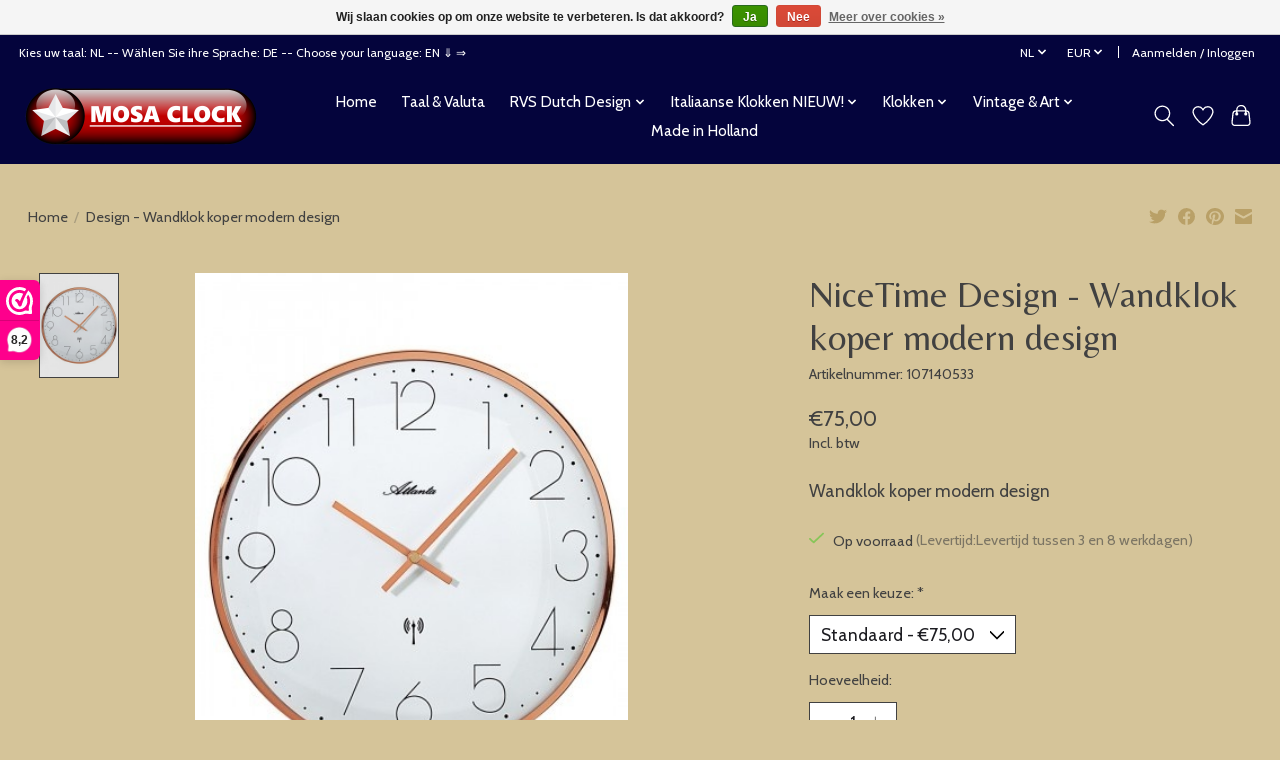

--- FILE ---
content_type: text/html;charset=utf-8
request_url: https://www.klokkendiscounter.nl/nl/wandklok-koper-modern-design.html
body_size: 13348
content:
<!DOCTYPE html>
<html lang="nl">
  <head>
    <meta charset="utf-8"/>
<!-- [START] 'blocks/head.rain' -->
<!--

  (c) 2008-2026 Lightspeed Netherlands B.V.
  http://www.lightspeedhq.com
  Generated: 22-01-2026 @ 19:14:00

-->
<link rel="canonical" href="https://www.klokkendiscounter.nl/nl/wandklok-koper-modern-design.html"/>
<link rel="alternate" href="https://www.klokkendiscounter.nl/nl/index.rss" type="application/rss+xml" title="Nieuwe producten"/>
<link href="https://cdn.webshopapp.com/assets/cookielaw.css?2025-02-20" rel="stylesheet" type="text/css"/>
<meta name="robots" content="noodp,noydir"/>
<meta name="google-site-verification" content="M_6jj75QXKRSq5HnV_C6PnLSwydTWorcAROOk9JsSG4"/>
<meta name="google-site-verification" content="&lt;meta name=&quot;p:domain_verify&quot; content=&quot;0555fa0558d68ef0ad7dacfd2cfd4745&quot;/&gt;"/>
<meta property="og:url" content="https://www.klokkendiscounter.nl/nl/wandklok-koper-modern-design.html?source=facebook"/>
<meta property="og:site_name" content="www.klokkendiscounter.nl"/>
<meta property="og:title" content="Wandklok koper modern design"/>
<meta property="og:description" content="Ontdek onze collectie moderne wandklokken. Bekijk nu onze stijlvolle en unieke wandklokken. "/>
<meta property="og:image" content="https://cdn.webshopapp.com/shops/297217/files/318133143/nicetime-design-wandklok-koper-modern-design.jpg"/>
<script>
<!-- Google tag (gtag.js) -->
<script async src="https://www.googletagmanager.com/gtag/js?id=G-0CQ1M82BXR"></script>
<script>
    window.dataLayer = window.dataLayer || [];
    function gtag(){dataLayer.push(arguments);}
    gtag('js', new Date());

    gtag('config', 'G-0CQ1M82BXR');
</script>

</script>
<script>
<script>
        document.addEventListener("DOMContentLoaded", function() {
                // Controleer of de pagina betrekking heeft op wandklokken
                if (window.location.href.includes("wandklokken")) {
                      // Maak de title tag
                      var title = document.createElement('title');
                      title.textContent = "Wandklokken | Stijlvolle en Functionele Klokken voor Elk Interieur";
                      document.head.appendChild(title);

                      // Maak de meta description tag
                      var metaDescription = document.createElement('meta');
                      metaDescription.name = "description";
                      metaDescription.content = "Ontdek onze uitgebreide collectie wandklokken. Van modern tot klassiek, wij hebben de perfecte klok voor uw interieur.";
                      document.head.appendChild(metaDescription);

                      // Maak de meta keywords tag
                      var metaKeywords = document.createElement('meta');
                      metaKeywords.name = "keywords";
                      metaKeywords.content = `
                          wandklokken, klokken, moderne wandklokken, klassieke wandklokken, design wandklokken, stille wandklokken, 
                          grote wandklokken, kleine wandklokken, digitale wandklokken, analoge wandklokken, houten wandklokken, 
                          ronde wandklokken, vierkante wandklokken, vintage wandklokken, industriële wandklokken, skelettklokken, 
                          radiogestuurde wandklokken, zwarte wandklokken, witte wandklokken, gekleurde wandklokken, 
                          stijlvolle wandklokken, luxe wandklokken, decoratieve wandklokken, functionele wandklokken, unieke wandklokken, 
                          design wandklokken voor woonkamer, design wandklokken voor keuken, design wandklokken voor kantoor, 
                          wandklokken voor woonkamer, wandklokken voor keuken, wandklokken voor kantoor, wandklokken met stille beweging, 
                          wandklokken met groot display, moderne design wandklokken, grote vintage design wandklokken, 
                          goedkope design digitale wandklokken, stijlvolle houten design wandklokken, industriële design wandklokken voor lofts, 
                          kerst design wandklokken, zomer design wandklokken, herfst design wandklokken, winter design wandklokken, 
                          lente design wandklokken
                      `;
                      document.head.appendChild(metaKeywords);
                }
        });
</script>

</script>
<!--[if lt IE 9]>
<script src="https://cdn.webshopapp.com/assets/html5shiv.js?2025-02-20"></script>
<![endif]-->
<!-- [END] 'blocks/head.rain' -->
    <title>Wandklok koper modern design - www.klokkendiscounter.nl</title>
    <meta name="description" content="Ontdek onze collectie moderne wandklokken. Bekijk nu onze stijlvolle en unieke wandklokken. " />
    <meta name="keywords" content="wandklok, design wandklok, moderne wandklok, stijlvolle wandklokken, unieke wandklokken, wandklok kopen" />
    <meta http-equiv="X-UA-Compatible" content="IE=edge">
    <meta name="viewport" content="width=device-width, initial-scale=1">
    <meta name="apple-mobile-web-app-capable" content="yes">
    <meta name="apple-mobile-web-app-status-bar-style" content="black">
    
    <script>document.getElementsByTagName("html")[0].className += " js";</script>

    <link rel="shortcut icon" href="https://cdn.webshopapp.com/shops/297217/themes/180639/v/811918/assets/favicon.png?20221021123025" type="image/x-icon" />
    <link href='//fonts.googleapis.com/css?family=Cabin:400,300,600&display=swap' rel='stylesheet' type='text/css'>
    <link href='//fonts.googleapis.com/css?family=Belleza:400,300,600&display=swap' rel='stylesheet' type='text/css'>
    <link rel="stylesheet" href="https://cdn.webshopapp.com/assets/gui-2-0.css?2025-02-20" />
    <link rel="stylesheet" href="https://cdn.webshopapp.com/assets/gui-responsive-2-0.css?2025-02-20" />
    <link id="lightspeedframe" rel="stylesheet" href="https://cdn.webshopapp.com/shops/297217/themes/180639/assets/style.css?20240416133732" />
    <!-- browsers not supporting CSS variables -->
    <script>
      if(!('CSS' in window) || !CSS.supports('color', 'var(--color-var)')) {var cfStyle = document.getElementById('lightspeedframe');if(cfStyle) {var href = cfStyle.getAttribute('href');href = href.replace('style.css', 'style-fallback.css');cfStyle.setAttribute('href', href);}}
    </script>
    <link rel="stylesheet" href="https://cdn.webshopapp.com/shops/297217/themes/180639/assets/settings.css?20240416133732" />
    <link rel="stylesheet" href="https://cdn.webshopapp.com/shops/297217/themes/180639/assets/custom.css?20240416133732" />

    <script src="https://cdn.webshopapp.com/assets/jquery-1-9-1.js?2025-02-20"></script>
    <script src="https://cdn.webshopapp.com/assets/jquery-ui-1-10-1.js?2025-02-20"></script>

  </head>
  <body>
    
          <header class="main-header main-header--mobile js-main-header position-relative">
  <div class="main-header__top-section">
    <div class="main-header__nav-grid justify-between@md container max-width-lg text-xs padding-y-xxs">
      <div>Kies uw taal: NL  -- Wählen Sie ihre Sprache: DE -- Choose your language: EN  ⇓ ⇒</div>
      <ul class="main-header__list flex-grow flex-basis-0 justify-end@md display@md">        
                <li class="main-header__item">
          <a href="#0" class="main-header__link">
            <span class="text-uppercase">nl</span>
            <svg class="main-header__dropdown-icon icon" viewBox="0 0 16 16"><polygon fill="currentColor" points="8,11.4 2.6,6 4,4.6 8,8.6 12,4.6 13.4,6 "></polygon></svg>
          </a>
          <ul class="main-header__dropdown">
                  

	<li><a href="https://www.klokkendiscounter.nl/nl/go/product/107140533" class="main-header__dropdown-link" title="Nederlands" lang="nl">Nederlands</a></li>
	<li><a href="https://www.klokkendiscounter.nl/de/go/product/107140533" class="main-header__dropdown-link" title="Deutsch" lang="de">Deutsch</a></li>
	<li><a href="https://www.klokkendiscounter.nl/en/go/product/107140533" class="main-header__dropdown-link" title="English" lang="en">English</a></li>
          </ul>
        </li>
                
                <li class="main-header__item">
          <a href="#0" class="main-header__link">
            <span class="text-uppercase">eur</span>
            <svg class="main-header__dropdown-icon icon" viewBox="0 0 16 16"><polygon fill="currentColor" points="8,11.4 2.6,6 4,4.6 8,8.6 12,4.6 13.4,6 "></polygon></svg>
          </a>
          <ul class="main-header__dropdown">
                        <li><a href="https://www.klokkendiscounter.nl/nl/session/currency/eur/" class="main-header__dropdown-link" aria-current="true" aria-label="Schakelen naar valuta eur" title="eur">EUR</a></li>
                        <li><a href="https://www.klokkendiscounter.nl/nl/session/currency/gbp/" class="main-header__dropdown-link" aria-label="Schakelen naar valuta gbp" title="gbp">GBP</a></li>
                        <li><a href="https://www.klokkendiscounter.nl/nl/session/currency/usd/" class="main-header__dropdown-link" aria-label="Schakelen naar valuta usd" title="usd">USD</a></li>
                        <li><a href="https://www.klokkendiscounter.nl/nl/session/currency/aud/" class="main-header__dropdown-link" aria-label="Schakelen naar valuta aud" title="aud">AUD</a></li>
                        <li><a href="https://www.klokkendiscounter.nl/nl/session/currency/cad/" class="main-header__dropdown-link" aria-label="Schakelen naar valuta cad" title="cad">CAD</a></li>
                        <li><a href="https://www.klokkendiscounter.nl/nl/session/currency/chf/" class="main-header__dropdown-link" aria-label="Schakelen naar valuta chf" title="chf">CHF</a></li>
                        <li><a href="https://www.klokkendiscounter.nl/nl/session/currency/cny/" class="main-header__dropdown-link" aria-label="Schakelen naar valuta cny" title="cny">CNY</a></li>
                        <li><a href="https://www.klokkendiscounter.nl/nl/session/currency/jpy/" class="main-header__dropdown-link" aria-label="Schakelen naar valuta jpy" title="jpy">JPY</a></li>
                      </ul>
        </li>
                        <li class="main-header__item separator"></li>
                <li class="main-header__item"><a href="https://www.klokkendiscounter.nl/nl/account/" class="main-header__link" title="Mijn account">Aanmelden / Inloggen</a></li>
      </ul>
    </div>
  </div>
  <div class="main-header__mobile-content container max-width-lg">
          <a href="https://www.klokkendiscounter.nl/nl/" class="main-header__logo" title="klokkendiscounter voor al je klokken">
        <img src="https://cdn.webshopapp.com/shops/297217/themes/180639/v/2087225/assets/logo.png?20231103111915" alt="klokkendiscounter voor al je klokken">
                <img src="https://cdn.webshopapp.com/shops/297217/themes/180639/v/2087225/assets/logo-white.png?20231103111915" class="main-header__logo-white" alt="klokkendiscounter voor al je klokken">
              </a>
        
    <div class="flex items-center">
            <a href="https://www.klokkendiscounter.nl/nl/account/wishlist/" class="main-header__mobile-btn js-tab-focus">
        <svg class="icon" viewBox="0 0 24 25" fill="none"><title>Ga naar verlanglijst</title><path d="M11.3785 4.50387L12 5.42378L12.6215 4.50387C13.6598 2.96698 15.4376 1.94995 17.4545 1.94995C20.65 1.94995 23.232 4.49701 23.25 7.6084C23.2496 8.53335 22.927 9.71432 22.3056 11.056C21.689 12.3875 20.8022 13.8258 19.7333 15.249C17.6019 18.0872 14.7978 20.798 12.0932 22.4477L12 22.488L11.9068 22.4477C9.20215 20.798 6.3981 18.0872 4.26667 15.249C3.1978 13.8258 2.31101 12.3875 1.69437 11.056C1.07303 9.71436 0.750466 8.53342 0.75 7.60848C0.767924 4.49706 3.34993 1.94995 6.54545 1.94995C8.56242 1.94995 10.3402 2.96698 11.3785 4.50387Z" stroke="currentColor" stroke-width="1.5" fill="none"/></svg>
        <span class="sr-only">Verlanglijst</span>
      </a>
            <button class="reset main-header__mobile-btn js-tab-focus" aria-controls="cartDrawer">
        <svg class="icon" viewBox="0 0 24 25" fill="none"><title>Winkelwagen in-/uitschakelen</title><path d="M2.90171 9.65153C3.0797 8.00106 4.47293 6.75 6.13297 6.75H17.867C19.527 6.75 20.9203 8.00105 21.0982 9.65153L22.1767 19.6515C22.3839 21.5732 20.8783 23.25 18.9454 23.25H5.05454C3.1217 23.25 1.61603 21.5732 1.82328 19.6515L2.90171 9.65153Z" stroke="currentColor" stroke-width="1.5" fill="none"/>
        <path d="M7.19995 9.6001V5.7001C7.19995 2.88345 9.4833 0.600098 12.3 0.600098C15.1166 0.600098 17.4 2.88345 17.4 5.7001V9.6001" stroke="currentColor" stroke-width="1.5" fill="none"/>
        <circle cx="7.19996" cy="10.2001" r="1.8" fill="currentColor"/>
        <ellipse cx="17.4" cy="10.2001" rx="1.8" ry="1.8" fill="currentColor"/></svg>
        <span class="sr-only">Winkelwagen</span>
              </button>

      <button class="reset anim-menu-btn js-anim-menu-btn main-header__nav-control js-tab-focus" aria-label="Toggle menu">
        <i class="anim-menu-btn__icon anim-menu-btn__icon--close" aria-hidden="true"></i>
      </button>
    </div>
  </div>

  <div class="main-header__nav" role="navigation">
    <div class="main-header__nav-grid justify-between@md container max-width-lg">
      <div class="main-header__nav-logo-wrapper flex-shrink-0">
        
                  <a href="https://www.klokkendiscounter.nl/nl/" class="main-header__logo" title="klokkendiscounter voor al je klokken">
            <img src="https://cdn.webshopapp.com/shops/297217/themes/180639/v/2087225/assets/logo.png?20231103111915" alt="klokkendiscounter voor al je klokken">
                        <img src="https://cdn.webshopapp.com/shops/297217/themes/180639/v/2087225/assets/logo-white.png?20231103111915" class="main-header__logo-white" alt="klokkendiscounter voor al je klokken">
                      </a>
              </div>
      
      <form action="https://www.klokkendiscounter.nl/nl/search/" method="get" role="search" class="padding-y-md hide@md">
        <label class="sr-only" for="searchInputMobile">Zoeken</label>
        <input class="header-v3__nav-form-control form-control width-100%" value="" autocomplete="off" type="search" name="q" id="searchInputMobile" placeholder="Zoeken ...">
      </form>

      <ul class="main-header__list flex-grow flex-basis-0 flex-wrap justify-center@md">
        
                <li class="main-header__item">
          <a class="main-header__link" href="https://www.klokkendiscounter.nl/nl/">Home</a>
        </li>
        
                <li class="main-header__item">
          <a class="main-header__link" href="https://www.klokkendiscounter.nl/nl/taal-valuta/">
            Taal &amp; Valuta                                    
          </a>
                  </li>
                <li class="main-header__item js-main-nav__item">
          <a class="main-header__link js-main-nav__control" href="https://www.klokkendiscounter.nl/nl/rvs-dutch-design/">
            <span>RVS Dutch Design</span>            <svg class="main-header__dropdown-icon icon" viewBox="0 0 16 16"><polygon fill="currentColor" points="8,11.4 2.6,6 4,4.6 8,8.6 12,4.6 13.4,6 "></polygon></svg>                        <i class="main-header__arrow-icon" aria-hidden="true">
              <svg class="icon" viewBox="0 0 16 16">
                <g class="icon__group" fill="none" stroke="currentColor" stroke-linecap="square" stroke-miterlimit="10" stroke-width="2">
                  <path d="M2 2l12 12" />
                  <path d="M14 2L2 14" />
                </g>
              </svg>
            </i>
                        
          </a>
                    <ul class="main-header__dropdown">
            <li class="main-header__dropdown-item"><a href="https://www.klokkendiscounter.nl/nl/rvs-dutch-design/" class="main-header__dropdown-link hide@md">Alle RVS Dutch Design</a></li>
                        <li class="main-header__dropdown-item">
              <a class="main-header__dropdown-link" href="https://www.klokkendiscounter.nl/nl/rvs-dutch-design/design-wandklokken/">
                Design Wandklokken
                                              </a>

                          </li>
                        <li class="main-header__dropdown-item">
              <a class="main-header__dropdown-link" href="https://www.klokkendiscounter.nl/nl/rvs-dutch-design/mosaclock/">
                Mosaclock 
                                              </a>

                          </li>
                        <li class="main-header__dropdown-item">
              <a class="main-header__dropdown-link" href="https://www.klokkendiscounter.nl/nl/rvs-dutch-design/rvs-mecanica-double-disk/">
                RVS Mecanica Double Disk
                                              </a>

                          </li>
                        <li class="main-header__dropdown-item">
              <a class="main-header__dropdown-link" href="https://www.klokkendiscounter.nl/nl/rvs-dutch-design/special-design-wandklokken/">
                Special Design Wandklokken 
                                              </a>

                          </li>
                        <li class="main-header__dropdown-item">
              <a class="main-header__dropdown-link" href="https://www.klokkendiscounter.nl/nl/rvs-dutch-design/wandklokken-cassiopee/">
                Wandklokken Cassiopee
                                              </a>

                          </li>
                        <li class="main-header__dropdown-item">
              <a class="main-header__dropdown-link" href="https://www.klokkendiscounter.nl/nl/rvs-dutch-design/wandklokken-black-white/">
                Wandklokken Black &amp; White
                                              </a>

                          </li>
                        <li class="main-header__dropdown-item">
              <a class="main-header__dropdown-link" href="https://www.klokkendiscounter.nl/nl/rvs-dutch-design/wandklokken-roundabout/">
                Wandklokken Roundabout
                                              </a>

                          </li>
                        <li class="main-header__dropdown-item">
              <a class="main-header__dropdown-link" href="https://www.klokkendiscounter.nl/nl/rvs-dutch-design/wandklokken-color-line/">
                Wandklokken Color Line
                                              </a>

                          </li>
                        <li class="main-header__dropdown-item">
              <a class="main-header__dropdown-link" href="https://www.klokkendiscounter.nl/nl/rvs-dutch-design/wandklokken-pendulum/">
                Wandklokken Pendulum
                                              </a>

                          </li>
                        <li class="main-header__dropdown-item">
              <a class="main-header__dropdown-link" href="https://www.klokkendiscounter.nl/nl/rvs-dutch-design/wandklokken-extravaganza/">
                Wandklokken ExtraVaganZa
                                              </a>

                          </li>
                        <li class="main-header__dropdown-item">
              <a class="main-header__dropdown-link" href="https://www.klokkendiscounter.nl/nl/rvs-dutch-design/manhattan-design/">
                Manhattan Design
                                              </a>

                          </li>
                        <li class="main-header__dropdown-item">
              <a class="main-header__dropdown-link" href="https://www.klokkendiscounter.nl/nl/rvs-dutch-design/wandklokken-topaz/">
                Wandklokken Topaz
                                              </a>

                          </li>
                      </ul>
                  </li>
                <li class="main-header__item js-main-nav__item">
          <a class="main-header__link js-main-nav__control" href="https://www.klokkendiscounter.nl/nl/italiaanse-klokken-nieuw/">
            <span>Italiaanse Klokken NIEUW!</span>            <svg class="main-header__dropdown-icon icon" viewBox="0 0 16 16"><polygon fill="currentColor" points="8,11.4 2.6,6 4,4.6 8,8.6 12,4.6 13.4,6 "></polygon></svg>                        <i class="main-header__arrow-icon" aria-hidden="true">
              <svg class="icon" viewBox="0 0 16 16">
                <g class="icon__group" fill="none" stroke="currentColor" stroke-linecap="square" stroke-miterlimit="10" stroke-width="2">
                  <path d="M2 2l12 12" />
                  <path d="M14 2L2 14" />
                </g>
              </svg>
            </i>
                        
          </a>
                    <ul class="main-header__dropdown">
            <li class="main-header__dropdown-item"><a href="https://www.klokkendiscounter.nl/nl/italiaanse-klokken-nieuw/" class="main-header__dropdown-link hide@md">Alle Italiaanse Klokken NIEUW!</a></li>
                        <li class="main-header__dropdown-item">
              <a class="main-header__dropdown-link" href="https://www.klokkendiscounter.nl/nl/italiaanse-klokken-nieuw/callea-italian-design-clocks/">
                Callea Italian Design Clocks 
                                              </a>

                          </li>
                        <li class="main-header__dropdown-item js-main-nav__item position-relative">
              <a class="main-header__dropdown-link js-main-nav__control flex justify-between " href="https://www.klokkendiscounter.nl/nl/italiaanse-klokken-nieuw/arti-e-mestieri-italian-design/">
                Arti e Mestieri Italian Design
                <svg class="dropdown__desktop-icon icon" aria-hidden="true" viewBox="0 0 12 12"><polyline stroke-width="1" stroke="currentColor" fill="none" stroke-linecap="round" stroke-linejoin="round" points="3.5 0.5 9.5 6 3.5 11.5"></polyline></svg>                                <i class="main-header__arrow-icon" aria-hidden="true">
                  <svg class="icon" viewBox="0 0 16 16">
                    <g class="icon__group" fill="none" stroke="currentColor" stroke-linecap="square" stroke-miterlimit="10" stroke-width="2">
                      <path d="M2 2l12 12" />
                      <path d="M14 2L2 14" />
                    </g>
                  </svg>
                </i>
                              </a>

                            <ul class="main-header__dropdown">
                <li><a href="https://www.klokkendiscounter.nl/nl/italiaanse-klokken-nieuw/arti-e-mestieri-italian-design/" class="main-header__dropdown-link hide@md">Alle Arti e Mestieri Italian Design</a></li>
                                <li><a class="main-header__dropdown-link" href="https://www.klokkendiscounter.nl/nl/italiaanse-klokken-nieuw/arti-e-mestieri-italian-design/tafel-en-keuken/">Tafel en keuken</a></li>
                                <li><a class="main-header__dropdown-link" href="https://www.klokkendiscounter.nl/nl/italiaanse-klokken-nieuw/arti-e-mestieri-italian-design/decoraties/">Decoraties</a></li>
                                <li><a class="main-header__dropdown-link" href="https://www.klokkendiscounter.nl/nl/italiaanse-klokken-nieuw/arti-e-mestieri-italian-design/wandklokken/"> Wandklokken</a></li>
                                <li><a class="main-header__dropdown-link" href="https://www.klokkendiscounter.nl/nl/italiaanse-klokken-nieuw/arti-e-mestieri-italian-design/accessoires/">Accessoires</a></li>
                                <li><a class="main-header__dropdown-link" href="https://www.klokkendiscounter.nl/nl/italiaanse-klokken-nieuw/arti-e-mestieri-italian-design/kunst-en-ambachten/">Kunst en ambachten </a></li>
                                <li><a class="main-header__dropdown-link" href="https://www.klokkendiscounter.nl/nl/italiaanse-klokken-nieuw/arti-e-mestieri-italian-design/pendulum-klokken/"> Pendulum Klokken </a></li>
                                <li><a class="main-header__dropdown-link" href="https://www.klokkendiscounter.nl/nl/italiaanse-klokken-nieuw/arti-e-mestieri-italian-design/lampen/">Lampen</a></li>
                                <li><a class="main-header__dropdown-link" href="https://www.klokkendiscounter.nl/nl/italiaanse-klokken-nieuw/arti-e-mestieri-italian-design/inrichting-accessoires/">Inrichting Accessoires</a></li>
                                <li><a class="main-header__dropdown-link" href="https://www.klokkendiscounter.nl/nl/italiaanse-klokken-nieuw/arti-e-mestieri-italian-design/top-design/">Top Design</a></li>
                                <li><a class="main-header__dropdown-link" href="https://www.klokkendiscounter.nl/nl/italiaanse-klokken-nieuw/arti-e-mestieri-italian-design/tafelklokken/"> TafelKlokken</a></li>
                              </ul>
                          </li>
                        <li class="main-header__dropdown-item">
              <a class="main-header__dropdown-link" href="https://www.klokkendiscounter.nl/nl/italiaanse-klokken-nieuw/incantesimo-design/">
                Incantesimo Design
                                              </a>

                          </li>
                      </ul>
                  </li>
                <li class="main-header__item js-main-nav__item">
          <a class="main-header__link js-main-nav__control" href="https://www.klokkendiscounter.nl/nl/klokken/">
            <span>Klokken</span>            <svg class="main-header__dropdown-icon icon" viewBox="0 0 16 16"><polygon fill="currentColor" points="8,11.4 2.6,6 4,4.6 8,8.6 12,4.6 13.4,6 "></polygon></svg>                        <i class="main-header__arrow-icon" aria-hidden="true">
              <svg class="icon" viewBox="0 0 16 16">
                <g class="icon__group" fill="none" stroke="currentColor" stroke-linecap="square" stroke-miterlimit="10" stroke-width="2">
                  <path d="M2 2l12 12" />
                  <path d="M14 2L2 14" />
                </g>
              </svg>
            </i>
                        
          </a>
                    <ul class="main-header__dropdown">
            <li class="main-header__dropdown-item"><a href="https://www.klokkendiscounter.nl/nl/klokken/" class="main-header__dropdown-link hide@md">Alle Klokken</a></li>
                        <li class="main-header__dropdown-item js-main-nav__item position-relative">
              <a class="main-header__dropdown-link js-main-nav__control flex justify-between " href="https://www.klokkendiscounter.nl/nl/klokken/keuken-badkamer/">
                Keuken &amp; badkamer
                <svg class="dropdown__desktop-icon icon" aria-hidden="true" viewBox="0 0 12 12"><polyline stroke-width="1" stroke="currentColor" fill="none" stroke-linecap="round" stroke-linejoin="round" points="3.5 0.5 9.5 6 3.5 11.5"></polyline></svg>                                <i class="main-header__arrow-icon" aria-hidden="true">
                  <svg class="icon" viewBox="0 0 16 16">
                    <g class="icon__group" fill="none" stroke="currentColor" stroke-linecap="square" stroke-miterlimit="10" stroke-width="2">
                      <path d="M2 2l12 12" />
                      <path d="M14 2L2 14" />
                    </g>
                  </svg>
                </i>
                              </a>

                            <ul class="main-header__dropdown">
                <li><a href="https://www.klokkendiscounter.nl/nl/klokken/keuken-badkamer/" class="main-header__dropdown-link hide@md">Alle Keuken &amp; badkamer</a></li>
                                <li><a class="main-header__dropdown-link" href="https://www.klokkendiscounter.nl/nl/klokken/keuken-badkamer/sauna-thermo-en-hygrometers/">Sauna thermo- en hygrometers</a></li>
                                <li><a class="main-header__dropdown-link" href="https://www.klokkendiscounter.nl/nl/klokken/keuken-badkamer/badkamer-klokken/">Badkamer Klokken</a></li>
                                <li><a class="main-header__dropdown-link" href="https://www.klokkendiscounter.nl/nl/klokken/keuken-badkamer/keuken-klokken/">Keuken klokken</a></li>
                              </ul>
                          </li>
                        <li class="main-header__dropdown-item">
              <a class="main-header__dropdown-link" href="https://www.klokkendiscounter.nl/nl/klokken/moderne-design-tafelklokken/">
                Moderne Design tafelklokken
                                              </a>

                          </li>
                        <li class="main-header__dropdown-item js-main-nav__item position-relative">
              <a class="main-header__dropdown-link js-main-nav__control flex justify-between " href="https://www.klokkendiscounter.nl/nl/klokken/wekkers-en-kinderklokken/">
                Wekkers en kinderklokken
                <svg class="dropdown__desktop-icon icon" aria-hidden="true" viewBox="0 0 12 12"><polyline stroke-width="1" stroke="currentColor" fill="none" stroke-linecap="round" stroke-linejoin="round" points="3.5 0.5 9.5 6 3.5 11.5"></polyline></svg>                                <i class="main-header__arrow-icon" aria-hidden="true">
                  <svg class="icon" viewBox="0 0 16 16">
                    <g class="icon__group" fill="none" stroke="currentColor" stroke-linecap="square" stroke-miterlimit="10" stroke-width="2">
                      <path d="M2 2l12 12" />
                      <path d="M14 2L2 14" />
                    </g>
                  </svg>
                </i>
                              </a>

                            <ul class="main-header__dropdown">
                <li><a href="https://www.klokkendiscounter.nl/nl/klokken/wekkers-en-kinderklokken/" class="main-header__dropdown-link hide@md">Alle Wekkers en kinderklokken</a></li>
                                <li><a class="main-header__dropdown-link" href="https://www.klokkendiscounter.nl/nl/klokken/wekkers-en-kinderklokken/nicetime-wekkers/">NiceTime wekkers</a></li>
                                <li><a class="main-header__dropdown-link" href="https://www.klokkendiscounter.nl/nl/klokken/wekkers-en-kinderklokken/kinder-klokken/">Kinder klokken</a></li>
                                <li><a class="main-header__dropdown-link" href="https://www.klokkendiscounter.nl/nl/klokken/wekkers-en-kinderklokken/nicetime-kinder-wekkers/">NiceTime Kinder wekkers</a></li>
                              </ul>
                          </li>
                        <li class="main-header__dropdown-item">
              <a class="main-header__dropdown-link" href="https://www.klokkendiscounter.nl/nl/klokken/moderne-design-klokkken/">
                Moderne Design klokkken
                                              </a>

                          </li>
                        <li class="main-header__dropdown-item">
              <a class="main-header__dropdown-link" href="https://www.klokkendiscounter.nl/nl/klokken/nextime/">
                Nextime
                                              </a>

                          </li>
                        <li class="main-header__dropdown-item">
              <a class="main-header__dropdown-link" href="https://www.klokkendiscounter.nl/nl/klokken/ams-klokken/">
                AMS  klokken
                                              </a>

                          </li>
                        <li class="main-header__dropdown-item">
              <a class="main-header__dropdown-link" href="https://www.klokkendiscounter.nl/nl/klokken/lampen-modern-design/">
                Lampen Modern Design
                                              </a>

                          </li>
                        <li class="main-header__dropdown-item">
              <a class="main-header__dropdown-link" href="https://www.klokkendiscounter.nl/nl/klokken/spiegels-modern-design/">
                Spiegels Modern Design 
                                              </a>

                          </li>
                        <li class="main-header__dropdown-item">
              <a class="main-header__dropdown-link" href="https://www.klokkendiscounter.nl/nl/klokken/moderne-klokken/">
                Moderne Klokken
                                              </a>

                          </li>
                      </ul>
                  </li>
                <li class="main-header__item js-main-nav__item">
          <a class="main-header__link js-main-nav__control" href="https://www.klokkendiscounter.nl/nl/vintage-art/">
            <span>Vintage &amp; Art </span>            <svg class="main-header__dropdown-icon icon" viewBox="0 0 16 16"><polygon fill="currentColor" points="8,11.4 2.6,6 4,4.6 8,8.6 12,4.6 13.4,6 "></polygon></svg>                        <i class="main-header__arrow-icon" aria-hidden="true">
              <svg class="icon" viewBox="0 0 16 16">
                <g class="icon__group" fill="none" stroke="currentColor" stroke-linecap="square" stroke-miterlimit="10" stroke-width="2">
                  <path d="M2 2l12 12" />
                  <path d="M14 2L2 14" />
                </g>
              </svg>
            </i>
                        
          </a>
                    <ul class="main-header__dropdown">
            <li class="main-header__dropdown-item"><a href="https://www.klokkendiscounter.nl/nl/vintage-art/" class="main-header__dropdown-link hide@md">Alle Vintage &amp; Art </a></li>
                        <li class="main-header__dropdown-item">
              <a class="main-header__dropdown-link" href="https://www.klokkendiscounter.nl/nl/vintage-art/vintage-klokken/">
                Vintage Klokken
                                              </a>

                          </li>
                        <li class="main-header__dropdown-item">
              <a class="main-header__dropdown-link" href="https://www.klokkendiscounter.nl/nl/vintage-art/vintage-wandklokken/">
                Vintage Wandklokken
                                              </a>

                          </li>
                        <li class="main-header__dropdown-item">
              <a class="main-header__dropdown-link" href="https://www.klokkendiscounter.nl/nl/vintage-art/antieke-art-klokken/">
                Antieke &amp; Art klokken
                                              </a>

                          </li>
                      </ul>
                  </li>
        
        
        
        
                  <li class="main-header__item">
            <a class="main-header__link" href="https://www.klokkendiscounter.nl/nl/service/over-ons/">
              Made in Holland
            </a>
          </li>
                
        <li class="main-header__item hide@md">
          <ul class="main-header__list main-header__list--mobile-items">        
                        <li class="main-header__item js-main-nav__item">
              <a href="#0" class="main-header__link js-main-nav__control">
                <span>Nederlands</span>
                <i class="main-header__arrow-icon" aria-hidden="true">
                  <svg class="icon" viewBox="0 0 16 16">
                    <g class="icon__group" fill="none" stroke="currentColor" stroke-linecap="square" stroke-miterlimit="10" stroke-width="2">
                      <path d="M2 2l12 12" />
                      <path d="M14 2L2 14" />
                    </g>
                  </svg>
                </i>
              </a>
              <ul class="main-header__dropdown">
                      

	<li><a href="https://www.klokkendiscounter.nl/nl/go/product/107140533" class="main-header__dropdown-link" title="Nederlands" lang="nl">Nederlands</a></li>
	<li><a href="https://www.klokkendiscounter.nl/de/go/product/107140533" class="main-header__dropdown-link" title="Deutsch" lang="de">Deutsch</a></li>
	<li><a href="https://www.klokkendiscounter.nl/en/go/product/107140533" class="main-header__dropdown-link" title="English" lang="en">English</a></li>
              </ul>
            </li>
            
                        <li class="main-header__item js-main-nav__item">
              <a href="#0" class="main-header__link js-main-nav__control">
                <span class="text-uppercase">eur</span>
                <i class="main-header__arrow-icon" aria-hidden="true">
                  <svg class="icon" viewBox="0 0 16 16">
                    <g class="icon__group" fill="none" stroke="currentColor" stroke-linecap="square" stroke-miterlimit="10" stroke-width="2">
                      <path d="M2 2l12 12" />
                      <path d="M14 2L2 14" />
                    </g>
                  </svg>
                </i>
              </a>
              <ul class="main-header__dropdown">
                                <li><a href="https://www.klokkendiscounter.nl/nl/session/currency/eur/" class="main-header__dropdown-link" aria-current="true" aria-label="Schakelen naar valuta eur" title="eur">EUR</a></li>
                                <li><a href="https://www.klokkendiscounter.nl/nl/session/currency/gbp/" class="main-header__dropdown-link" aria-label="Schakelen naar valuta gbp" title="gbp">GBP</a></li>
                                <li><a href="https://www.klokkendiscounter.nl/nl/session/currency/usd/" class="main-header__dropdown-link" aria-label="Schakelen naar valuta usd" title="usd">USD</a></li>
                                <li><a href="https://www.klokkendiscounter.nl/nl/session/currency/aud/" class="main-header__dropdown-link" aria-label="Schakelen naar valuta aud" title="aud">AUD</a></li>
                                <li><a href="https://www.klokkendiscounter.nl/nl/session/currency/cad/" class="main-header__dropdown-link" aria-label="Schakelen naar valuta cad" title="cad">CAD</a></li>
                                <li><a href="https://www.klokkendiscounter.nl/nl/session/currency/chf/" class="main-header__dropdown-link" aria-label="Schakelen naar valuta chf" title="chf">CHF</a></li>
                                <li><a href="https://www.klokkendiscounter.nl/nl/session/currency/cny/" class="main-header__dropdown-link" aria-label="Schakelen naar valuta cny" title="cny">CNY</a></li>
                                <li><a href="https://www.klokkendiscounter.nl/nl/session/currency/jpy/" class="main-header__dropdown-link" aria-label="Schakelen naar valuta jpy" title="jpy">JPY</a></li>
                              </ul>
            </li>
                                                <li class="main-header__item"><a href="https://www.klokkendiscounter.nl/nl/account/" class="main-header__link" title="Mijn account">Aanmelden / Inloggen</a></li>
          </ul>
        </li>
        
      </ul>

      <ul class="main-header__list flex-shrink-0 justify-end@md display@md">
        <li class="main-header__item">
          
          <button class="reset switch-icon main-header__link main-header__link--icon js-toggle-search js-switch-icon js-tab-focus" aria-label="Toggle icon">
            <svg class="icon switch-icon__icon--a" viewBox="0 0 24 25"><title>Zoeken in-/uitschakelen</title><path fill-rule="evenodd" clip-rule="evenodd" d="M17.6032 9.55171C17.6032 13.6671 14.267 17.0033 10.1516 17.0033C6.03621 17.0033 2.70001 13.6671 2.70001 9.55171C2.70001 5.4363 6.03621 2.1001 10.1516 2.1001C14.267 2.1001 17.6032 5.4363 17.6032 9.55171ZM15.2499 16.9106C13.8031 17.9148 12.0461 18.5033 10.1516 18.5033C5.20779 18.5033 1.20001 14.4955 1.20001 9.55171C1.20001 4.60787 5.20779 0.600098 10.1516 0.600098C15.0955 0.600098 19.1032 4.60787 19.1032 9.55171C19.1032 12.0591 18.0724 14.3257 16.4113 15.9507L23.2916 22.8311C23.5845 23.1239 23.5845 23.5988 23.2916 23.8917C22.9987 24.1846 22.5239 24.1846 22.231 23.8917L15.2499 16.9106Z" fill="currentColor"/></svg>

            <svg class="icon switch-icon__icon--b" viewBox="0 0 32 32"><title>Zoeken in-/uitschakelen</title><g fill="none" stroke="currentColor" stroke-miterlimit="10" stroke-linecap="round" stroke-linejoin="round" stroke-width="2"><line x1="27" y1="5" x2="5" y2="27"></line><line x1="27" y1="27" x2="5" y2="5"></line></g></svg>
          </button>

        </li>
                <li class="main-header__item">
          <a href="https://www.klokkendiscounter.nl/nl/account/wishlist/" class="main-header__link main-header__link--icon">
            <svg class="icon" viewBox="0 0 24 25" fill="none"><title>Ga naar verlanglijst</title><path d="M11.3785 4.50387L12 5.42378L12.6215 4.50387C13.6598 2.96698 15.4376 1.94995 17.4545 1.94995C20.65 1.94995 23.232 4.49701 23.25 7.6084C23.2496 8.53335 22.927 9.71432 22.3056 11.056C21.689 12.3875 20.8022 13.8258 19.7333 15.249C17.6019 18.0872 14.7978 20.798 12.0932 22.4477L12 22.488L11.9068 22.4477C9.20215 20.798 6.3981 18.0872 4.26667 15.249C3.1978 13.8258 2.31101 12.3875 1.69437 11.056C1.07303 9.71436 0.750466 8.53342 0.75 7.60848C0.767924 4.49706 3.34993 1.94995 6.54545 1.94995C8.56242 1.94995 10.3402 2.96698 11.3785 4.50387Z" stroke="currentColor" stroke-width="1.5" fill="none"/></svg>
            <span class="sr-only">Verlanglijst</span>
          </a>
        </li>
                <li class="main-header__item">
          <a href="#0" class="main-header__link main-header__link--icon" aria-controls="cartDrawer">
            <svg class="icon" viewBox="0 0 24 25" fill="none"><title>Winkelwagen in-/uitschakelen</title><path d="M2.90171 9.65153C3.0797 8.00106 4.47293 6.75 6.13297 6.75H17.867C19.527 6.75 20.9203 8.00105 21.0982 9.65153L22.1767 19.6515C22.3839 21.5732 20.8783 23.25 18.9454 23.25H5.05454C3.1217 23.25 1.61603 21.5732 1.82328 19.6515L2.90171 9.65153Z" stroke="currentColor" stroke-width="1.5" fill="none"/>
            <path d="M7.19995 9.6001V5.7001C7.19995 2.88345 9.4833 0.600098 12.3 0.600098C15.1166 0.600098 17.4 2.88345 17.4 5.7001V9.6001" stroke="currentColor" stroke-width="1.5" fill="none"/>
            <circle cx="7.19996" cy="10.2001" r="1.8" fill="currentColor"/>
            <ellipse cx="17.4" cy="10.2001" rx="1.8" ry="1.8" fill="currentColor"/></svg>
            <span class="sr-only">Winkelwagen</span>
                      </a>
        </li>
      </ul>
      
    	<div class="main-header__search-form bg">
        <form action="https://www.klokkendiscounter.nl/nl/search/" method="get" role="search" class="container max-width-lg">
          <label class="sr-only" for="searchInput">Zoeken</label>
          <input class="header-v3__nav-form-control form-control width-100%" value="" autocomplete="off" type="search" name="q" id="searchInput" placeholder="Zoeken ...">
        </form>
      </div>
      
    </div>
  </div>
</header>

<div class="drawer dr-cart js-drawer" id="cartDrawer">
  <div class="drawer__content bg shadow-md flex flex-column" role="alertdialog" aria-labelledby="drawer-cart-title">
    <header class="flex items-center justify-between flex-shrink-0 padding-x-md padding-y-md">
      <h1 id="drawer-cart-title" class="text-base text-truncate">Winkelwagen</h1>

      <button class="reset drawer__close-btn js-drawer__close js-tab-focus">
        <svg class="icon icon--xs" viewBox="0 0 16 16"><title>Winkelwagenpaneel sluiten</title><g stroke-width="2" stroke="currentColor" fill="none" stroke-linecap="round" stroke-linejoin="round" stroke-miterlimit="10"><line x1="13.5" y1="2.5" x2="2.5" y2="13.5"></line><line x1="2.5" y1="2.5" x2="13.5" y2="13.5"></line></g></svg>
      </button>
    </header>

    <div class="drawer__body padding-x-md padding-bottom-sm js-drawer__body">
            <p class="margin-y-xxxl color-contrast-medium text-sm text-center">Je winkelwagen is momenteel leeg</p>
          </div>

    <footer class="padding-x-md padding-y-md flex-shrink-0">
      <p class="text-sm text-center color-contrast-medium margin-bottom-sm">Betaal veilig met:</p>
      <p class="text-sm flex flex-wrap gap-xs text-xs@md justify-center">
                  <a href="https://www.klokkendiscounter.nl/nl/service/payment-methods/" title="iDEAL">
            <img src="https://cdn.webshopapp.com/assets/icon-payment-ideal.png?2025-02-20" alt="iDEAL" height="16" />
          </a>
                  <a href="https://www.klokkendiscounter.nl/nl/service/payment-methods/" title="MasterCard">
            <img src="https://cdn.webshopapp.com/assets/icon-payment-mastercard.png?2025-02-20" alt="MasterCard" height="16" />
          </a>
                  <a href="https://www.klokkendiscounter.nl/nl/service/payment-methods/" title="Visa">
            <img src="https://cdn.webshopapp.com/assets/icon-payment-visa.png?2025-02-20" alt="Visa" height="16" />
          </a>
                  <a href="https://www.klokkendiscounter.nl/nl/service/payment-methods/" title="Bancontact">
            <img src="https://cdn.webshopapp.com/assets/icon-payment-mistercash.png?2025-02-20" alt="Bancontact" height="16" />
          </a>
                  <a href="https://www.klokkendiscounter.nl/nl/service/payment-methods/" title="Visa Electron">
            <img src="https://cdn.webshopapp.com/assets/icon-payment-visaelectron.png?2025-02-20" alt="Visa Electron" height="16" />
          </a>
                  <a href="https://www.klokkendiscounter.nl/nl/service/payment-methods/" title="Maestro">
            <img src="https://cdn.webshopapp.com/assets/icon-payment-maestro.png?2025-02-20" alt="Maestro" height="16" />
          </a>
                  <a href="https://www.klokkendiscounter.nl/nl/service/payment-methods/" title="Belfius">
            <img src="https://cdn.webshopapp.com/assets/icon-payment-belfius.png?2025-02-20" alt="Belfius" height="16" />
          </a>
                  <a href="https://www.klokkendiscounter.nl/nl/service/payment-methods/" title="American Express">
            <img src="https://cdn.webshopapp.com/assets/icon-payment-americanexpress.png?2025-02-20" alt="American Express" height="16" />
          </a>
                  <a href="https://www.klokkendiscounter.nl/nl/service/payment-methods/" title="KBC">
            <img src="https://cdn.webshopapp.com/assets/icon-payment-kbc.png?2025-02-20" alt="KBC" height="16" />
          </a>
                  <a href="https://www.klokkendiscounter.nl/nl/service/payment-methods/" title="Cartes Bancaires">
            <img src="https://cdn.webshopapp.com/assets/icon-payment-cartesbancaires.png?2025-02-20" alt="Cartes Bancaires" height="16" />
          </a>
                  <a href="https://www.klokkendiscounter.nl/nl/service/payment-methods/" title="Klarna Pay Later">
            <img src="https://cdn.webshopapp.com/assets/icon-payment-klarnapaylater.png?2025-02-20" alt="Klarna Pay Later" height="16" />
          </a>
                  <a href="https://www.klokkendiscounter.nl/nl/service/payment-methods/" title="SOFORT Banking">
            <img src="https://cdn.webshopapp.com/assets/icon-payment-directebanking.png?2025-02-20" alt="SOFORT Banking" height="16" />
          </a>
                  <a href="https://www.klokkendiscounter.nl/nl/service/payment-methods/" title="Paysafecard">
            <img src="https://cdn.webshopapp.com/assets/icon-payment-paysafecard.png?2025-02-20" alt="Paysafecard" height="16" />
          </a>
                  <a href="https://www.klokkendiscounter.nl/nl/service/payment-methods/" title="Giropay">
            <img src="https://cdn.webshopapp.com/assets/icon-payment-giropay.png?2025-02-20" alt="Giropay" height="16" />
          </a>
                  <a href="https://www.klokkendiscounter.nl/nl/service/payment-methods/" title="EPS">
            <img src="https://cdn.webshopapp.com/assets/icon-payment-eps.png?2025-02-20" alt="EPS" height="16" />
          </a>
              </p>
    </footer>
  </div>
</div>                  	  
  
<section class="container max-width-lg product js-product">
  <div class="padding-y-lg grid gap-md">
    <div class="col-6@md">
      <nav class="breadcrumbs text-sm" aria-label="Breadcrumbs">
  <ol class="flex flex-wrap gap-xxs">
    <li class="breadcrumbs__item">
    	<a href="https://www.klokkendiscounter.nl/nl/" class="color-inherit text-underline-hover">Home</a>
      <span class="color-contrast-low margin-left-xxs" aria-hidden="true">/</span>
    </li>
        <li class="breadcrumbs__item" aria-current="page">
            Design - Wandklok koper modern design
          </li>
      </ol>
</nav>    </div>
    <div class="col-6@md">
    	<ul class="sharebar flex flex-wrap gap-xs justify-end@md">
        <li>
          <a class="sharebar__btn text-underline-hover js-social-share" data-social="twitter" data-text="NiceTime Design - Wandklok koper modern design on https://www.klokkendiscounter.nl/nl/wandklok-koper-modern-design.html" data-hashtags="" href="https://twitter.com/intent/tweet"><svg class="icon" viewBox="0 0 16 16"><title>Share on Twitter</title><g><path d="M16,3c-0.6,0.3-1.2,0.4-1.9,0.5c0.7-0.4,1.2-1,1.4-1.8c-0.6,0.4-1.3,0.6-2.1,0.8c-0.6-0.6-1.5-1-2.4-1 C9.3,1.5,7.8,3,7.8,4.8c0,0.3,0,0.5,0.1,0.7C5.2,5.4,2.7,4.1,1.1,2.1c-0.3,0.5-0.4,1-0.4,1.7c0,1.1,0.6,2.1,1.5,2.7 c-0.5,0-1-0.2-1.5-0.4c0,0,0,0,0,0c0,1.6,1.1,2.9,2.6,3.2C3,9.4,2.7,9.4,2.4,9.4c-0.2,0-0.4,0-0.6-0.1c0.4,1.3,1.6,2.3,3.1,2.3 c-1.1,0.9-2.5,1.4-4.1,1.4c-0.3,0-0.5,0-0.8,0c1.5,0.9,3.2,1.5,5,1.5c6,0,9.3-5,9.3-9.3c0-0.1,0-0.3,0-0.4C15,4.3,15.6,3.7,16,3z"></path></g></svg></a>
        </li>

        <li>
          <a class="sharebar__btn text-underline-hover js-social-share" data-social="facebook" data-url="https://www.klokkendiscounter.nl/nl/wandklok-koper-modern-design.html" href="https://www.facebook.com/sharer.php"><svg class="icon" viewBox="0 0 16 16"><title>Share on Facebook</title><g><path d="M16,8.048a8,8,0,1,0-9.25,7.9V10.36H4.719V8.048H6.75V6.285A2.822,2.822,0,0,1,9.771,3.173a12.2,12.2,0,0,1,1.791.156V5.3H10.554a1.155,1.155,0,0,0-1.3,1.25v1.5h2.219l-.355,2.312H9.25v5.591A8,8,0,0,0,16,8.048Z"></path></g></svg></a>
        </li>

        <li>
          <a class="sharebar__btn text-underline-hover js-social-share" data-social="pinterest" data-description="NiceTime Design - Wandklok koper modern design" data-media="https://cdn.webshopapp.com/shops/297217/files/318133143/image.jpg" data-url="https://www.klokkendiscounter.nl/nl/wandklok-koper-modern-design.html" href="https://pinterest.com/pin/create/button"><svg class="icon" viewBox="0 0 16 16"><title>Share on Pinterest</title><g><path d="M8,0C3.6,0,0,3.6,0,8c0,3.4,2.1,6.3,5.1,7.4c-0.1-0.6-0.1-1.6,0-2.3c0.1-0.6,0.9-4,0.9-4S5.8,8.7,5.8,8 C5.8,6.9,6.5,6,7.3,6c0.7,0,1,0.5,1,1.1c0,0.7-0.4,1.7-0.7,2.7c-0.2,0.8,0.4,1.4,1.2,1.4c1.4,0,2.5-1.5,2.5-3.7 c0-1.9-1.4-3.3-3.3-3.3c-2.3,0-3.6,1.7-3.6,3.5c0,0.7,0.3,1.4,0.6,1.8C5,9.7,5,9.8,5,9.9c-0.1,0.3-0.2,0.8-0.2,0.9 c0,0.1-0.1,0.2-0.3,0.1c-1-0.5-1.6-1.9-1.6-3.1C2.9,5.3,4.7,3,8.2,3c2.8,0,4.9,2,4.9,4.6c0,2.8-1.7,5-4.2,5c-0.8,0-1.6-0.4-1.8-0.9 c0,0-0.4,1.5-0.5,1.9c-0.2,0.7-0.7,1.6-1,2.1C6.4,15.9,7.2,16,8,16c4.4,0,8-3.6,8-8C16,3.6,12.4,0,8,0z"></path></g></svg></a>
        </li>

        <li>
          <a class="sharebar__btn text-underline-hover js-social-share" data-social="mail" data-subject="Email Subject" data-body="NiceTime Design - Wandklok koper modern design on https://www.klokkendiscounter.nl/nl/wandklok-koper-modern-design.html" href="/cdn-cgi/l/email-protection#a0">
            <svg class="icon" viewBox="0 0 16 16"><title>Share by Email</title><g><path d="M15,1H1C0.4,1,0,1.4,0,2v1.4l8,4.5l8-4.4V2C16,1.4,15.6,1,15,1z"></path> <path d="M7.5,9.9L0,5.7V14c0,0.6,0.4,1,1,1h14c0.6,0,1-0.4,1-1V5.7L8.5,9.9C8.22,10.04,7.78,10.04,7.5,9.9z"></path></g></svg>
          </a>
        </li>
      </ul>
    </div>
  </div>
  <div class="grid gap-md gap-xxl@md">
    <div class="col-6@md col-7@lg min-width-0">
      <div class="thumbslide thumbslide--vertical thumbslide--left js-thumbslide">
        <div class="slideshow js-product-v2__slideshow slideshow--transition-slide slideshow--ratio-1:1" data-control="hover">
          <p class="sr-only">Product image slideshow Items</p>
          
          <ul class="slideshow__content">
                        <li class="slideshow__item bg js-slideshow__item slideshow__item--selected" data-thumb="https://cdn.webshopapp.com/shops/297217/files/318133143/nicetime-design-wandklok-koper-modern-design.jpg" id="item-1">
              <figure class="position-absolute height-100% width-100% top-0 left-0" data-scale="1.3">
                <div class="img-mag height-100% js-img-mag">    
                  <img class="img-mag__asset js-img-mag__asset" src="https://cdn.webshopapp.com/shops/297217/files/318133143/image.jpg" alt="NiceTime Design - Wandklok koper modern design">
                </div>
              </figure>
            </li>
                      </ul>
        </div>
      
        
        <div class="thumbslide__nav-wrapper" aria-hidden="true" style="width:100px">
          <nav class="thumbslide__nav"> 
            <ol class="thumbslide__nav-list">
              <!-- this content will be created using JavaScript -->
            </ol>
          </nav>
        </div>
      </div>
    </div>

    <div class="col-6@md col-5@lg">

      <div class="text-component v-space-xs margin-bottom-md">
        <h1>
                  NiceTime Design - Wandklok koper modern design
                </h1>
        
                  <div class="text-sm margin-bottom-md">Artikelnummer: 107140533</div>
        
        <div class="product__price-wrapper margin-bottom-md">
                    <div class="product__price text-md">€75,00</div>
                    
                            		<small class="price-tax">Incl. btw</small>                    
          
        </div>
        <p class="">Wandklok koper modern design</p>
      </div>
      
            
            <div class="flex flex-column gap-xs margin-bottom-md text-sm">
                <div class="in-stock">
                    <svg class="icon margin-right-xs color-success" viewBox="0 0 16 16"><g stroke-width="2" fill="none" stroke="currentColor" stroke-linecap="round" stroke-linejoin="round" stroke-miterlimit="10"><polyline points="1,9 5,13 15,3 "></polyline> </g></svg>Op voorraad
                              <span class="opacity-60%">(Levertijd:Levertijd tussen 3 en 8 werkdagen)</span> 
        </div>
                
              </div>
            
      <form action="https://www.klokkendiscounter.nl/nl/cart/add/217176080/" class="js-live-quick-checkout" id="product_configure_form" method="post">
                <div class="product-option row">
          <div class="col-md-12">
            <input type="hidden" name="bundle_id" id="product_configure_bundle_id" value="">
<div class="product-configure">
  <div class="product-configure-variants"  aria-label="Select an option of the product. This will reload the page to show the new option." role="region">
    <label for="product_configure_variants">Maak een keuze: <em aria-hidden="true">*</em></label>
    <select name="variant" id="product_configure_variants" onchange="document.getElementById('product_configure_form').action = 'https://www.klokkendiscounter.nl/nl/product/variants/107140533/'; document.getElementById('product_configure_form').submit();" aria-required="true">
      <option value="217176080" selected="selected">Standaard - €75,00</option>
    </select>
    <div class="product-configure-clear"></div>
  </div>
</div>

          </div>
        </div>
        
                <div class="margin-bottom-md">
          <label class="form-label margin-bottom-sm block" for="qtyInput">Hoeveelheid:</label>

          <div class="number-input number-input--v2 js-number-input inline-block">
            <input class="form-control js-number-input__value" type="number" name="quantity" id="qtyInput" min="0" step="1" value="1">

            <button class="reset number-input__btn number-input__btn--plus js-number-input__btn" aria-label="Hoeveelheid verhogen">
              <svg class="icon" viewBox="0 0 16 16" aria-hidden="true"><g><line fill="none" stroke="currentColor" stroke-linecap="round" stroke-linejoin="round" stroke-miterlimit="10" x1="8.5" y1="1.5" x2="8.5" y2="15.5"></line> <line fill="none" stroke="currentColor" stroke-linecap="round" stroke-linejoin="round" stroke-miterlimit="10" x1="1.5" y1="8.5" x2="15.5" y2="8.5"></line> </g></svg>
            </button>
            <button class="reset number-input__btn number-input__btn--minus js-number-input__btn" aria-label="Hoeveelheid verlagen">
              <svg class="icon" viewBox="0 0 16 16" aria-hidden="true"><g><line fill="none" stroke="currentColor" stroke-linecap="round" stroke-linejoin="round" stroke-miterlimit="10" x1="1.5" y1="8.5" x2="15.5" y2="8.5"></line> </g></svg>
            </button>
          </div>
        </div>
        <div class="margin-bottom-md">
          <div class="flex flex-column flex-row@sm gap-xxs">
            <button class="btn btn--primary btn--add-to-cart flex-grow" type="submit">Toevoegen aan winkelwagen</button>
                        <a href="https://www.klokkendiscounter.nl/nl/account/wishlistAdd/107140533/?variant_id=217176080" class="btn btn--subtle btn--wishlist">
              <span class="margin-right-xxs hide@sm">Aan verlanglijst toevoegen</span>
              <svg class="icon icon--xs" viewBox="0 0 16 16"><title>Aan verlanglijst toevoegen</title><path  stroke-width="1" stroke="currentColor" fill="none" stroke="currentColor" stroke-linecap="round" stroke-linejoin="round" stroke-miterlimit="10" d="M14.328,2.672 c-1.562-1.562-4.095-1.562-5.657,0C8.391,2.952,8.18,3.27,8,3.601c-0.18-0.331-0.391-0.65-0.672-0.93 c-1.562-1.562-4.095-1.562-5.657,0c-1.562,1.562-1.562,4.095,0,5.657L8,14.5l6.328-6.172C15.891,6.766,15.891,4.234,14.328,2.672z"></path></svg>
            </a>
                      </div>
                    <button class="btn btn--subtle btn--quick-checkout js-quick-checkout-trigger width-100% margin-top-xxs" type="submit" data-checkout-url="https://www.klokkendiscounter.nl/nl/checkout/" data-clear-url="https://www.klokkendiscounter.nl/nl/cart/clear/">Nu kopen</button>
                    <div class="flex gap-md margin-top-sm">
            <a href="https://www.klokkendiscounter.nl/nl/compare/add/217176080/" class="text-underline-hover color-inherit text-sm flex items-center">
              <svg viewBox="0 0 16 16" class="icon margin-right-xxs"><title>swap-horizontal</title><g stroke-width="1" fill="none" stroke="currentColor" stroke-linecap="round" stroke-linejoin="round" stroke-miterlimit="10"><polyline points="3.5,0.5 0.5,3.5 3.5,6.5 "></polyline> <line x1="12.5" y1="3.5" x2="0.5" y2="3.5"></line> <polyline points="12.5,9.5 15.5,12.5 12.5,15.5 "></polyline> <line x1="3.5" y1="12.5" x2="15.5" y2="12.5"></line></g></svg>
              Toevoegen om te vergelijken
            </a>
                      </div>
        </div>
        			</form>

    </div>
  </div>
</section>

<section class="container max-width-lg padding-y-xl">
	<div class="tabs js-tabs">
    <nav class="s-tabs">
      <ul class="s-tabs__list js-tabs__controls" aria-label="Tabs Interface">
        <li><a href="#proTabPanelInformation" class="tabs__control s-tabs__link s-tabs__link--current" aria-selected="true">Beschrijving</a></li>                      </ul>
    </nav>

    <div class="js-tabs__panels">
            <section id="proTabPanelInformation" class="padding-top-lg max-width-lg js-tabs__panel">
        <div class="text-component margin-bottom-md">
          <p></p><p>Kunststof 2cm</p><p>Stil uurwerk: Ja</p><img src="https://cdn.webshopapp.com/shops/297217/files/443074805/txt-dreamstime-xxl-81868393.jpg" alt="" width="auto" height="auto" /></span></strong></p> </p> </a></p>  <h2 data-test="title"> Productbeschrijving </h2><div class="product-description" data-test="description">Zeer mooie en strak moderne wandklok van het Duitse kwaliteits merk Atlanta. Deze klok is voorzien van een radiocontrole uurwerk zodat u altijd exact de juiste tijd heeft.<br /><br />Mooi voor in de woonkamer of keuken, voor het hedendaagse interieur.</div><div class="product-description" data-test="description"></div><div class="product-description" data-test="description">339728</div>
        </div>
              </section>
            
      
          </div>
  </div>
</section>



<div itemscope itemtype="https://schema.org/Product">
  <meta itemprop="name" content="NiceTime Design - Wandklok koper modern design">
  <meta itemprop="image" content="https://cdn.webshopapp.com/shops/297217/files/318133143/300x250x2/nicetime-design-wandklok-koper-modern-design.jpg" />  <meta itemprop="brand" content="NiceTime" />  <meta itemprop="description" content="Wandklok koper modern design" />  <meta itemprop="itemCondition" itemtype="https://schema.org/OfferItemCondition" content="https://schema.org/NewCondition"/>
  <meta itemprop="gtin13" content="8785220000000" />  <meta itemprop="mpn" content="107140533" />  <meta itemprop="sku" content="107140533" />

<div itemprop="offers" itemscope itemtype="https://schema.org/Offer">
      <meta itemprop="price" content="75.00" />
    <meta itemprop="priceCurrency" content="EUR" />
    <meta itemprop="validFrom" content="2026-01-22" />
  <meta itemprop="priceValidUntil" content="2026-04-22" />
  <meta itemprop="url" content="https://www.klokkendiscounter.nl/nl/wandklok-koper-modern-design.html" />
   <meta itemprop="availability" content="https://schema.org/InStock"/>
  <meta itemprop="inventoryLevel" content="100" />
 </div>
</div>
      <footer class="main-footer border-top">
  <div class="container max-width-lg">

        <div class="main-footer__content padding-y-xl grid gap-md">
      <div class="col-8@lg">
        <div class="grid gap-md">
          <div class="col-6@xs col-3@md">
                        <img src="https://cdn.webshopapp.com/shops/297217/themes/180639/v/2087225/assets/logo.png?20231103111915" class="footer-logo margin-bottom-md" alt="www.klokkendiscounter.nl">
                        
                        <div class="main-footer__text text-component margin-bottom-md text-sm">B&R Holding BV  <br> <a href="/cdn-cgi/l/email-protection" class="__cf_email__" data-cfemail="d6bfb8b0b996bdbab9bdbdb3b8b2bfa5b5b9a3b8a2b3a4f8b8ba">[email&#160;protected]</a>  <br> KVK Chamber nr: 14629154  <br> BTW VAT nr: 8004.12.321.B01</div>
            
            <div class="main-footer__social-list flex flex-wrap gap-sm text-sm@md">
                            <a class="main-footer__social-btn" href="https://www.facebook.com/LightspeedHQ/" target="_blank">
                <svg class="icon" viewBox="0 0 16 16"><title>Volg ons op Instagram</title><g><circle fill="currentColor" cx="12.145" cy="3.892" r="0.96"></circle> <path d="M8,12c-2.206,0-4-1.794-4-4s1.794-4,4-4s4,1.794,4,4S10.206,12,8,12z M8,6C6.897,6,6,6.897,6,8 s0.897,2,2,2s2-0.897,2-2S9.103,6,8,6z"></path> <path fill="currentColor" d="M12,16H4c-2.056,0-4-1.944-4-4V4c0-2.056,1.944-4,4-4h8c2.056,0,4,1.944,4,4v8C16,14.056,14.056,16,12,16z M4,2C3.065,2,2,3.065,2,4v8c0,0.953,1.047,2,2,2h8c0.935,0,2-1.065,2-2V4c0-0.935-1.065-2-2-2H4z"></path></g></svg>
              </a>
                            
                            <a class="main-footer__social-btn" href="https://www.facebook.com/LightspeedHQ/" target="_blank">
                <svg class="icon" viewBox="0 0 16 16"><title>Volg ons op Facebook</title><g><path d="M16,8.048a8,8,0,1,0-9.25,7.9V10.36H4.719V8.048H6.75V6.285A2.822,2.822,0,0,1,9.771,3.173a12.2,12.2,0,0,1,1.791.156V5.3H10.554a1.155,1.155,0,0,0-1.3,1.25v1.5h2.219l-.355,2.312H9.25v5.591A8,8,0,0,0,16,8.048Z"></path></g></svg>
              </a>
                            
                            <a class="main-footer__social-btn" href="https://www.facebook.com/LightspeedHQ/" target="_blank">
                <svg class="icon" viewBox="0 0 16 16"><title>Volg ons op Twitter</title><g><path d="M16,3c-0.6,0.3-1.2,0.4-1.9,0.5c0.7-0.4,1.2-1,1.4-1.8c-0.6,0.4-1.3,0.6-2.1,0.8c-0.6-0.6-1.5-1-2.4-1 C9.3,1.5,7.8,3,7.8,4.8c0,0.3,0,0.5,0.1,0.7C5.2,5.4,2.7,4.1,1.1,2.1c-0.3,0.5-0.4,1-0.4,1.7c0,1.1,0.6,2.1,1.5,2.7 c-0.5,0-1-0.2-1.5-0.4c0,0,0,0,0,0c0,1.6,1.1,2.9,2.6,3.2C3,9.4,2.7,9.4,2.4,9.4c-0.2,0-0.4,0-0.6-0.1c0.4,1.3,1.6,2.3,3.1,2.3 c-1.1,0.9-2.5,1.4-4.1,1.4c-0.3,0-0.5,0-0.8,0c1.5,0.9,3.2,1.5,5,1.5c6,0,9.3-5,9.3-9.3c0-0.1,0-0.3,0-0.4C15,4.3,15.6,3.7,16,3z"></path></g></svg>
              </a>
                            
                            <a class="main-footer__social-btn" href="https://www.facebook.com/LightspeedHQ/" target="_blank">
                <svg class="icon" viewBox="0 0 16 16"><title>Volg ons op Pinterest</title><g><path d="M8,0C3.6,0,0,3.6,0,8c0,3.4,2.1,6.3,5.1,7.4c-0.1-0.6-0.1-1.6,0-2.3c0.1-0.6,0.9-4,0.9-4S5.8,8.7,5.8,8 C5.8,6.9,6.5,6,7.3,6c0.7,0,1,0.5,1,1.1c0,0.7-0.4,1.7-0.7,2.7c-0.2,0.8,0.4,1.4,1.2,1.4c1.4,0,2.5-1.5,2.5-3.7 c0-1.9-1.4-3.3-3.3-3.3c-2.3,0-3.6,1.7-3.6,3.5c0,0.7,0.3,1.4,0.6,1.8C5,9.7,5,9.8,5,9.9c-0.1,0.3-0.2,0.8-0.2,0.9 c0,0.1-0.1,0.2-0.3,0.1c-1-0.5-1.6-1.9-1.6-3.1C2.9,5.3,4.7,3,8.2,3c2.8,0,4.9,2,4.9,4.6c0,2.8-1.7,5-4.2,5c-0.8,0-1.6-0.4-1.8-0.9 c0,0-0.4,1.5-0.5,1.9c-0.2,0.7-0.7,1.6-1,2.1C6.4,15.9,7.2,16,8,16c4.4,0,8-3.6,8-8C16,3.6,12.4,0,8,0z"></path></g></svg>
              </a>
                      
                            <a class="main-footer__social-btn" href="https://www.facebook.com/LightspeedHQ/" target="_blank">
                <svg class="icon" viewBox="0 0 16 16"><title>Volg ons op YouTube</title><g><path d="M15.8,4.8c-0.2-1.3-0.8-2.2-2.2-2.4C11.4,2,8,2,8,2S4.6,2,2.4,2.4C1,2.6,0.3,3.5,0.2,4.8C0,6.1,0,8,0,8 s0,1.9,0.2,3.2c0.2,1.3,0.8,2.2,2.2,2.4C4.6,14,8,14,8,14s3.4,0,5.6-0.4c1.4-0.3,2-1.1,2.2-2.4C16,9.9,16,8,16,8S16,6.1,15.8,4.8z M6,11V5l5,3L6,11z"></path></g></svg>
              </a>
                          </div>
          </div>

                              <div class="col-6@xs col-3@md">
            <h4 class="margin-bottom-xs text-md@md">Categorieën</h4>
            <ul class="grid gap-xs text-sm@md">
                            <li><a class="main-footer__link" href="https://www.klokkendiscounter.nl/nl/taal-valuta/">Taal &amp; Valuta</a></li>
                            <li><a class="main-footer__link" href="https://www.klokkendiscounter.nl/nl/rvs-dutch-design/">RVS Dutch Design</a></li>
                            <li><a class="main-footer__link" href="https://www.klokkendiscounter.nl/nl/italiaanse-klokken-nieuw/">Italiaanse Klokken NIEUW!</a></li>
                            <li><a class="main-footer__link" href="https://www.klokkendiscounter.nl/nl/klokken/">Klokken</a></li>
                            <li><a class="main-footer__link" href="https://www.klokkendiscounter.nl/nl/vintage-art/">Vintage &amp; Art </a></li>
                          </ul>
          </div>
          					
                    <div class="col-6@xs col-3@md">
            <h4 class="margin-bottom-xs text-md@md">Mijn account</h4>
            <ul class="grid gap-xs text-sm@md">
              
                                                <li><a class="main-footer__link" href="https://www.klokkendiscounter.nl/nl/account/" title="Registreren">Registreren</a></li>
                                                                <li><a class="main-footer__link" href="https://www.klokkendiscounter.nl/nl/account/orders/" title="Mijn bestellingen">Mijn bestellingen</a></li>
                                                                <li><a class="main-footer__link" href="https://www.klokkendiscounter.nl/nl/account/tickets/" title="Mijn tickets">Mijn tickets</a></li>
                                                                <li><a class="main-footer__link" href="https://www.klokkendiscounter.nl/nl/account/wishlist/" title="Mijn verlanglijst">Mijn verlanglijst</a></li>
                                                                        </ul>
          </div>

                    <div class="col-6@xs col-3@md">
            <h4 class="margin-bottom-xs text-md@md">Informatie</h4>
            <ul class="grid gap-xs text-sm@md">
                            <li>
                <a class="main-footer__link" href="https://www.klokkendiscounter.nl/nl/service/about/" title="Keurmerk vellig kopen" >
                  Keurmerk vellig kopen
                </a>
              </li>
            	              <li>
                <a class="main-footer__link" href="https://www.klokkendiscounter.nl/nl/service/general-terms-conditions/" title="Algemene voorwaarden" >
                  Algemene voorwaarden
                </a>
              </li>
            	              <li>
                <a class="main-footer__link" href="https://www.klokkendiscounter.nl/nl/service/disclaimer/" title="Disclaimer" >
                  Disclaimer
                </a>
              </li>
            	              <li>
                <a class="main-footer__link" href="https://www.klokkendiscounter.nl/nl/service/privacy-policy/" title="Privacy Policy" >
                  Privacy Policy
                </a>
              </li>
            	              <li>
                <a class="main-footer__link" href="https://www.klokkendiscounter.nl/nl/service/payment-methods/" title="Betaalmethoden" >
                  Betaalmethoden
                </a>
              </li>
            	              <li>
                <a class="main-footer__link" href="https://www.klokkendiscounter.nl/nl/service/shipping-returns/" title="Verzenden en Retourneren" >
                  Verzenden en Retourneren
                </a>
              </li>
            	              <li>
                <a class="main-footer__link" href="https://www.klokkendiscounter.nl/nl/service/" title="Klantenservice &amp; Vragen" >
                  Klantenservice &amp; Vragen
                </a>
              </li>
            	              <li>
                <a class="main-footer__link" href="https://www.klokkendiscounter.nl/nl/service/vragen/" title="Vragen?" >
                  Vragen?
                </a>
              </li>
            	              <li>
                <a class="main-footer__link" href="https://www.klokkendiscounter.nl/nl/sitemap/" title="Sitemap" >
                  Sitemap
                </a>
              </li>
            	              <li>
                <a class="main-footer__link" href="https://www.klokkendiscounter.nl/nl/service/over-ons/" title="Made in Holland" >
                  Made in Holland
                </a>
              </li>
            	              <li>
                <a class="main-footer__link" href="https://www.klokkendiscounter.nl/nl/service/newsletter-terms-conditions/" title="Nieuwsbrief voorwaarden &amp; condities" >
                  Nieuwsbrief voorwaarden &amp; condities
                </a>
              </li>
            	              <li>
                <a class="main-footer__link" href="https://www.klokkendiscounter.nl/nl/service/reseller-information/" title="Reseller information" >
                  Reseller information
                </a>
              </li>
            	            </ul>
          </div>
        </div>
      </div>
      
                  <form id="formNewsletter" action="https://www.klokkendiscounter.nl/nl/account/newsletter/" method="post" class="newsletter col-4@lg">
        <input type="hidden" name="key" value="d03ac110eb0a2ae05d4fd2be92440a00" />
        <div class="max-width-xxs">
          <div class="text-component margin-bottom-sm">
            <h4 class="text-md@md">Abonneer je op onze nieuwsbrief</h4>
                     </div>

          <div class="grid gap-xxxs text-sm@md">
            <input class="form-control col min-width-0" type="email" name="email" placeholder="Je e-mailadres" aria-label="E-mail">
            <button type="submit" class="btn btn--primary col-content">Abonneer</button>
          </div>
        </div>
      </form>
          </div>
  </div>

    <div class="main-footer__colophon border-top padding-y-md">
    <div class="container max-width-lg">
      <div class="flex flex-column items-center gap-sm flex-row@md justify-between@md">
        <div class="powered-by">
          <p class="text-sm text-xs@md">© Copyright 2026 www.klokkendiscounter.nl
                    	- Powered by
          	          		<a href="https://www.lightspeedhq.nl/" title="Lightspeed" target="_blank" aria-label="Powered by Lightspeed">Lightspeed</a>
          		          	          </p>
        </div>
  
        <div class="flex items-center">
                    <div class="hallmarks margin-right-md">
                        <figure>
                            <a href="https://www.webwinkelkeur.nl/webshop/Klokkendiscounter_1207860" title="WebwinkelKeur" target="_blank">
                              <img src="https://cdn.webshopapp.com/shops/297217/files/376879435/webwinkel.png" alt="WebwinkelKeur" width="100" lazy>
                            </a>
                          </figure>
                      </div>
                    
          <div class="payment-methods">
            <p class="text-sm flex flex-wrap gap-xs text-xs@md">
                              <a href="https://www.klokkendiscounter.nl/nl/service/payment-methods/" title="iDEAL" class="payment-methods__item">
                  <img src="https://cdn.webshopapp.com/assets/icon-payment-ideal.png?2025-02-20" alt="iDEAL" height="16" />
                </a>
                              <a href="https://www.klokkendiscounter.nl/nl/service/payment-methods/" title="MasterCard" class="payment-methods__item">
                  <img src="https://cdn.webshopapp.com/assets/icon-payment-mastercard.png?2025-02-20" alt="MasterCard" height="16" />
                </a>
                              <a href="https://www.klokkendiscounter.nl/nl/service/payment-methods/" title="Visa" class="payment-methods__item">
                  <img src="https://cdn.webshopapp.com/assets/icon-payment-visa.png?2025-02-20" alt="Visa" height="16" />
                </a>
                              <a href="https://www.klokkendiscounter.nl/nl/service/payment-methods/" title="Bancontact" class="payment-methods__item">
                  <img src="https://cdn.webshopapp.com/assets/icon-payment-mistercash.png?2025-02-20" alt="Bancontact" height="16" />
                </a>
                              <a href="https://www.klokkendiscounter.nl/nl/service/payment-methods/" title="Visa Electron" class="payment-methods__item">
                  <img src="https://cdn.webshopapp.com/assets/icon-payment-visaelectron.png?2025-02-20" alt="Visa Electron" height="16" />
                </a>
                              <a href="https://www.klokkendiscounter.nl/nl/service/payment-methods/" title="Maestro" class="payment-methods__item">
                  <img src="https://cdn.webshopapp.com/assets/icon-payment-maestro.png?2025-02-20" alt="Maestro" height="16" />
                </a>
                              <a href="https://www.klokkendiscounter.nl/nl/service/payment-methods/" title="Belfius" class="payment-methods__item">
                  <img src="https://cdn.webshopapp.com/assets/icon-payment-belfius.png?2025-02-20" alt="Belfius" height="16" />
                </a>
                              <a href="https://www.klokkendiscounter.nl/nl/service/payment-methods/" title="American Express" class="payment-methods__item">
                  <img src="https://cdn.webshopapp.com/assets/icon-payment-americanexpress.png?2025-02-20" alt="American Express" height="16" />
                </a>
                              <a href="https://www.klokkendiscounter.nl/nl/service/payment-methods/" title="KBC" class="payment-methods__item">
                  <img src="https://cdn.webshopapp.com/assets/icon-payment-kbc.png?2025-02-20" alt="KBC" height="16" />
                </a>
                              <a href="https://www.klokkendiscounter.nl/nl/service/payment-methods/" title="Cartes Bancaires" class="payment-methods__item">
                  <img src="https://cdn.webshopapp.com/assets/icon-payment-cartesbancaires.png?2025-02-20" alt="Cartes Bancaires" height="16" />
                </a>
                              <a href="https://www.klokkendiscounter.nl/nl/service/payment-methods/" title="Klarna Pay Later" class="payment-methods__item">
                  <img src="https://cdn.webshopapp.com/assets/icon-payment-klarnapaylater.png?2025-02-20" alt="Klarna Pay Later" height="16" />
                </a>
                              <a href="https://www.klokkendiscounter.nl/nl/service/payment-methods/" title="SOFORT Banking" class="payment-methods__item">
                  <img src="https://cdn.webshopapp.com/assets/icon-payment-directebanking.png?2025-02-20" alt="SOFORT Banking" height="16" />
                </a>
                              <a href="https://www.klokkendiscounter.nl/nl/service/payment-methods/" title="Paysafecard" class="payment-methods__item">
                  <img src="https://cdn.webshopapp.com/assets/icon-payment-paysafecard.png?2025-02-20" alt="Paysafecard" height="16" />
                </a>
                              <a href="https://www.klokkendiscounter.nl/nl/service/payment-methods/" title="Giropay" class="payment-methods__item">
                  <img src="https://cdn.webshopapp.com/assets/icon-payment-giropay.png?2025-02-20" alt="Giropay" height="16" />
                </a>
                              <a href="https://www.klokkendiscounter.nl/nl/service/payment-methods/" title="EPS" class="payment-methods__item">
                  <img src="https://cdn.webshopapp.com/assets/icon-payment-eps.png?2025-02-20" alt="EPS" height="16" />
                </a>
                          </p>
          </div>
          
          <ul class="main-footer__list flex flex-grow flex-basis-0 justify-end@md">        
                        <li class="main-footer__item dropdown js-dropdown">
              <div class="dropdown__wrapper">
                <a href="#0" class="main-footer__link dropdown__trigger js-dropdown__trigger">
                  <span class="text-uppercase">nl</span>
                  <svg class="main-footer__dropdown-icon dropdown__trigger-icon icon" viewBox="0 0 16 16"><polygon fill="currentColor" points="8,11.4 2.6,6 4,4.6 8,8.6 12,4.6 13.4,6 "></polygon></svg>
                </a>
                <ul class="main-footer__dropdown dropdown__menu js-dropdown__menu"  aria-label="dropdown">
                        

	<li><a href="https://www.klokkendiscounter.nl/nl/go/product/107140533" class="main-header__dropdown-link" title="Nederlands" lang="nl">Nederlands</a></li>
	<li><a href="https://www.klokkendiscounter.nl/de/go/product/107140533" class="main-header__dropdown-link" title="Deutsch" lang="de">Deutsch</a></li>
	<li><a href="https://www.klokkendiscounter.nl/en/go/product/107140533" class="main-header__dropdown-link" title="English" lang="en">English</a></li>
                </ul>
              </div>
            </li>
            
                        <li class="main-footer__item dropdown js-dropdown">
              <div class="dropdown__wrapper">
                <a href="#0" class="main-footer__link dropdown__trigger js-dropdown__trigger">
                  <span class="text-uppercase">eur</span>
                  <svg class="main-footer__dropdown-icon dropdown__trigger-icon icon" viewBox="0 0 16 16"><polygon fill="currentColor" points="8,11.4 2.6,6 4,4.6 8,8.6 12,4.6 13.4,6 "></polygon></svg>
                </a>
                <ul class="main-footer__dropdown dropdown__menu js-dropdown__menu"  aria-label="dropdown">
                                    <li><a href="https://www.klokkendiscounter.nl/nl/session/currency/eur/" class="main-header__dropdown-link" aria-current="true" aria-label="Schakelen naar valuta eur" title="eur">EUR</a></li>
                                    <li><a href="https://www.klokkendiscounter.nl/nl/session/currency/gbp/" class="main-header__dropdown-link" aria-label="Schakelen naar valuta gbp" title="gbp">GBP</a></li>
                                    <li><a href="https://www.klokkendiscounter.nl/nl/session/currency/usd/" class="main-header__dropdown-link" aria-label="Schakelen naar valuta usd" title="usd">USD</a></li>
                                    <li><a href="https://www.klokkendiscounter.nl/nl/session/currency/aud/" class="main-header__dropdown-link" aria-label="Schakelen naar valuta aud" title="aud">AUD</a></li>
                                    <li><a href="https://www.klokkendiscounter.nl/nl/session/currency/cad/" class="main-header__dropdown-link" aria-label="Schakelen naar valuta cad" title="cad">CAD</a></li>
                                    <li><a href="https://www.klokkendiscounter.nl/nl/session/currency/chf/" class="main-header__dropdown-link" aria-label="Schakelen naar valuta chf" title="chf">CHF</a></li>
                                    <li><a href="https://www.klokkendiscounter.nl/nl/session/currency/cny/" class="main-header__dropdown-link" aria-label="Schakelen naar valuta cny" title="cny">CNY</a></li>
                                    <li><a href="https://www.klokkendiscounter.nl/nl/session/currency/jpy/" class="main-header__dropdown-link" aria-label="Schakelen naar valuta jpy" title="jpy">JPY</a></li>
                                  </ul>
              </div>
            </li>
                      </ul>
        </div>
      </div>
    </div>
  </div>
</footer>        <!-- [START] 'blocks/body.rain' -->
<script data-cfasync="false" src="/cdn-cgi/scripts/5c5dd728/cloudflare-static/email-decode.min.js"></script><script>
(function () {
  var s = document.createElement('script');
  s.type = 'text/javascript';
  s.async = true;
  s.src = 'https://www.klokkendiscounter.nl/nl/services/stats/pageview.js?product=107140533&hash=af8d';
  ( document.getElementsByTagName('head')[0] || document.getElementsByTagName('body')[0] ).appendChild(s);
})();
</script>
<script>
(function () {
  var s = document.createElement('script');
  s.type = 'text/javascript';
  s.async = true;
  s.src = 'https://dashboard.webwinkelkeur.nl/webshops/sidebar.js?id=1207860';
  ( document.getElementsByTagName('head')[0] || document.getElementsByTagName('body')[0] ).appendChild(s);
})();
</script>
  <div class="wsa-cookielaw">
            Wij slaan cookies op om onze website te verbeteren. Is dat akkoord?
      <a href="https://www.klokkendiscounter.nl/nl/cookielaw/optIn/" class="wsa-cookielaw-button wsa-cookielaw-button-green" rel="nofollow" title="Ja">Ja</a>
      <a href="https://www.klokkendiscounter.nl/nl/cookielaw/optOut/" class="wsa-cookielaw-button wsa-cookielaw-button-red" rel="nofollow" title="Nee">Nee</a>
      <a href="https://www.klokkendiscounter.nl/nl/service/privacy-policy/" class="wsa-cookielaw-link" rel="nofollow" title="Meer over cookies">Meer over cookies &raquo;</a>
      </div>
<!-- [END] 'blocks/body.rain' -->
    
    <script>
    	var viewOptions = 'Opties bekijken';
    </script>
		
    <script src="https://cdn.webshopapp.com/shops/297217/themes/180639/assets/scripts-min.js?20240416133732"></script>
    <script src="https://cdn.webshopapp.com/assets/gui.js?2025-02-20"></script>
    <script src="https://cdn.webshopapp.com/assets/gui-responsive-2-0.js?2025-02-20"></script>
  </body>
</html>

--- FILE ---
content_type: text/javascript;charset=utf-8
request_url: https://www.klokkendiscounter.nl/nl/services/stats/pageview.js?product=107140533&hash=af8d
body_size: -413
content:
// SEOshop 22-01-2026 19:14:01